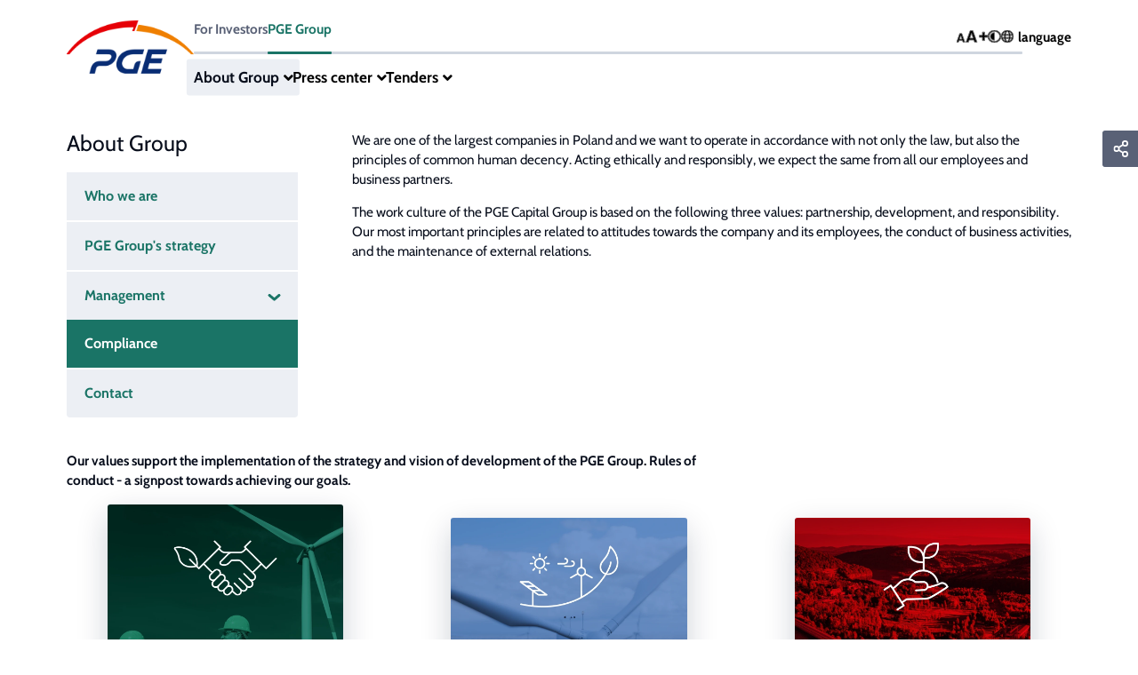

--- FILE ---
content_type: text/html; charset=UTF-8
request_url: https://www.gkpge.pl/en/pge-group/about-group/compliance
body_size: 10997
content:
        <!doctype html>
                <html class=""
          data-mouring=""
          data-cookie-mode="basic"
          lang="en-GB">
        <head>
        <script src="/assets/cookie-alert/cloudcms-cookie-alert.js"></script>
            <meta charset="utf-8">
    <meta http-equiv="X-UA-Compatible" content="IE=edge">
    <meta name="viewport" content="width=device-width,initial-scale=1,maximum-scale=5">

                                <meta name="author" content="PGE Systemy S.A">
                <meta name="copyright" content="PGE S.A.">
                <meta name="generator" content="PGE CloudCMS">
                <meta name="MSSmartTagsPreventParsing" content="TRUE">
    
        
                                                                                                                                                                                                                                                                            <meta property="og:description" content="Compliance">
                                                                                                                        <meta property="og:title" content="Compliance">
                                                                                                        <title>Compliance</title>
                                                                            <meta name="twitter:description" content="Compliance">
                                                                                                        <meta name="twitter:title" content="Compliance">
                                                            <meta property="og:type" content="website">
                                    <link rel="canonical" href="https://www.gkpge.pl/en/pge-group/about-group/compliance">
        


                            <link rel="Index" title="Home" >
                                                                                <link rel="Shortcut icon" type="image/x-icon" href="/bundles/sitebundle/images/favicon.ico">
                                                                                <link rel="icon" type="image/x-icon" href="/bundles/gkpgesite/themes/gkpge/images/favicon.ico">
    
            
            <link rel="alternate" data-sa="gkpge_site_en"
                  hreflang="en"
                  href="https://www.gkpge.pl/en/pge-group/about-group/compliance">
                    
            <link rel="alternate" data-sa="gkpge_site"
                  hreflang="pl"
                  href="https://www.gkpge.pl/grupa-pge/o-grupie/compliance">
                         <script>
            if (window.cookieConsent.get('marketing')) {
                (function(w,d,s,l,i){w[l]=w[l]||[];w[l].push({'gtm.start':
                        new Date().getTime(),event:'gtm.js'});var f=d.getElementsByTagName(s)[0],
                    j=d.createElement(s),dl=l!='dataLayer'?'&l='+l:'';j.async=true;j.src=
                    'https://www.googletagmanager.com/gtm.js?id='+i+dl;f.parentNode.insertBefore(j,f);
                })(window,document,'script','dataLayer', "GTM-NSQN2K8");
            }
        </script>
        
            <style>
                        #goUpButton {
display: none;
}
                    </style>
                <style>
                        @media (max-width: 767px) {
.slider-image__wrapper .slider-item-content {
box-shadow: none!important;
}
.slider-image__wrapper .slider-item-content .slide-capitol--content .d-flex.flex-items-stretch {
margin-top: 1rem;
}
.tns-nav-wrapper {
display: none!important;
}
}
                    </style>
                
                    <link rel="stylesheet" href="/assets/themes/gkpge/css/main-css.22614d17.css">
    
         
    
    
    
     
            
                        <script type="text/javascript">
                        if (window.cookieConsent.get('necessary')) {
                            let headScriptTag = document.createElement('script');
headScriptTag.setAttribute('src', 'https://www.googletagmanager.com/gtag/js?id=AW-10987991919');
headScriptTag.async = true;
document.head.appendChild(headScriptTag);
                        }
                    </script>
                <script type="text/javascript">
                        if (window.cookieConsent.get('necessary')) {
                            window.dataLayer = window.dataLayer || [];
  function gtag() { dataLayer.push(arguments); }
  gtag('consent', 'default', {
    'ad_user_data': 'denied',
    'ad_personalization': 'denied',
    'ad_storage': 'denied',
    'analytics_storage': 'denied',
    'functionality_storage': 'denied',
    'personalization_storage': 'denied',
    'security_storage': 'denied',
    'wait_for_update': 500,
  });
  gtag('consent', 'update', {
    'ad_user_data': 'denied',
    'ad_personalization': 'denied',
    'ad_storage': 'denied',
    'analytics_storage': 'denied',
    'functionality_storage': 'denied',
    'personalization_storage': 'denied',
    'security_storage': 'denied'
  });
  gtag('js', new Date());
  gtag('config', 'AW-10987991919');
                        }
                    </script>
                
    
                        
    
    </head>
            <body class="home-page gkpge_site_en">
                        
    
                        
    
         <div id="page-loader">
    <div class="loading">
        <div class="dot"></div>
        <div class="dot"></div>
        <div class="dot"></div>
        <div class="dot"></div>
        <div class="dot"></div>
    </div>
</div>
 
                <div class="main" data-nav-path="[2087,2183,3503]">
                    <header>
                    
<div id="navigation" class="navigation-row atTop">
    <nav class="navigation w-100">
        <div class="navigation__logo-wrapper">
            <a href="/en" title="Strona główna" id="logo" class="header-logo">
                                                                    <img src="/var/gkpge_site/storage/images/_aliases/logo/9/5/2/2/62259-1-pol-PL/logo_pge.png"
                         loading="lazy" alt="gkpge.gkpge.pl" class="desktop-logo">
                                            </a>
        </div>

            <div class="main-menu-list-wrapper">
                                <div class="top-navbar--wrapper">
            <div class="top-navbar">
        <ul class="menu__list">
                                                                                                                                                        <li class="list__item ">
                        
                        <a href="/en/for-investors" class="menu-button" >

                    For Investors
    
    </a>
    
                    </li>
                                                                                                        <li class="list__item active">
                        
                            <a href="/en/pge-group" class="menu-button active" >

                    PGE Group
    
    </a>
    
                    </li>
                                                                </ul>
    </div>

    </div>

    
    
    <div id="mainMenu" class="main-menu">
        <ul class="main-menu__list">
            
            
        
                                                                    
                                            
                                    
                                        
        <li     class="nav-item nav-location-2183 first dropdown">

                            
                
                <a href="/en/pge-group/about-group/who-we-are" class="menu-button has-children dropdown-toggler" >

                    About Group
    
    </a>
    
        <button data-display="static"
                class=" dropdown-button"      data-toggle="dropdown" type="button" aria-expanded="false" data-parent=""
        ></button>
    
            
            
            
        
                                                            <ul class="dropdown-menu " data-parent="#mainMenu">
                                                                    
    
            
                    
                
                                        
        <li     class="nav-item nav-location-2186">

                            
                        <a href="/en/pge-group/about-group/who-we-are" class="" >

                    Who we are
    
    </a>
    
            
            
    

        </li>
    
            
                    
                
                                        
        <li     class="nav-item nav-location-172498">

                            
                        <a href="/en/pge-group/about-group/pge-group-s-strategy" class="" >

                    PGE Group&#039;s strategy
    
    </a>
    
            
            
    

        </li>
    
            
                                            
                                    
                                        
        <li     class="nav-item nav-location-2417 dropdown">

                            
                
                <a href="/en/pge-group/about-group/management" class=" has-children dropdown-toggler" >

                    Management
    
    </a>
    
        <button data-display="static"
                class=" sub-button"      data-toggle="dropdown" type="button" aria-expanded="false" data-parent=""
        ></button>
    
            
            
            
        
                                                            <ul class="dropdown-menu submenu" data-parent=".dropdown">
                                                                    
    
            
    
            
    
            
                    
                
                                        
        <li     class="nav-item nav-location-192382">

                            
                        <a href="/en/pge-group/about-group/management/dariusz-lubera" class="" >

                    Dariusz Lubera
    
    </a>
    
            
            
    

        </li>
    
            
    
            
    
            
                    
                
                                        
        <li     class="nav-item nav-location-197728">

                            
                        <a href="/en/pge-group/about-group/management/katarzyna-rozenfeld" class="" >

                    Katarzyna Rozenfeld
    
    </a>
    
            
            
    

        </li>
    
            
                    
                
                                        
        <li     class="nav-item nav-location-7257">

                            
                        <a href="/en/pge-group/about-group/management/marcin-laskowski" class="" >

                    Marcin Laskowski
    
    </a>
    
            
            
    

        </li>
    
            
                    
                
                                        
        <li     class="nav-item nav-location-131862">

                            
                        <a href="/en/pge-group/about-group/management/robert-kowalski" class="" >

                    Robert Kowalski
    
    </a>
    
            
            
    

        </li>
    
            
                    
                
                                        
        <li     class="nav-item nav-location-140947">

                            
                        <a href="/en/pge-group/about-group/management/przemyslaw-jastrzebski" class="" >

                    Przemysław Jastrzębski
    
    </a>
    
            
            
    

        </li>
    
            
    
            
    
            
    
            
    
                
                    </ul>
            

        </li>
    
            
                    
                
                                        
        <li     class="nav-item nav-location-3503">

                            
                        <a href="/en/pge-group/about-group/compliance" class="" >

                    Compliance
    
    </a>
    
            
            
    

        </li>
    
            
                    
                
                                        
        <li     class="nav-item nav-location-2420 last">

                            
                        <a href="/en/pge-group/about-group/contact" class="" >

                    Contact
    
    </a>
    
            
            
    

        </li>
    
                
                    </ul>
            

        </li>
    
            
                                            
                                    
                                        
        <li     class="nav-item nav-location-2483 dropdown">

                            
                
                <a href="/en/pge-group/press-center/media-contact" class="menu-button has-children dropdown-toggler" >

                    Press center
    
    </a>
    
        <button data-display="static"
                class=" dropdown-button"      data-toggle="dropdown" type="button" aria-expanded="false" data-parent=""
        ></button>
    
            
            
            
        
                                                            <ul class="dropdown-menu " data-parent="#mainMenu">
                                                                    
                    
                
                                        
        <li     class="nav-item nav-location-2498 first last">

                            
                        <a href="/en/pge-group/press-center/media-contact" class="" >

                    Media Contact
    
    </a>
    
            
            
    

        </li>
    
                
                    </ul>
            

        </li>
    
            
                                            
                                    
                                        
        <li     class="nav-item nav-location-2675 last dropdown">

                            
                
                <a href="/en/pge-group/tenders" class="menu-button has-children dropdown-toggler" >

                    Tenders
    
    </a>
    
        <button data-display="static"
                class=" dropdown-button"      data-toggle="dropdown" type="button" aria-expanded="false" data-parent=""
        ></button>
    
            
            
            
        
                                                            <ul class="dropdown-menu " data-parent="#mainMenu">
                                                                    
                                            
                                    
                                        
        <li     class="nav-item nav-location-7458 first last dropdown">

                            
                
                <a href="/en/pge-group/tenders/purchases" class=" has-children dropdown-toggler" >

                    Purchases
    
    </a>
    
        <button data-display="static"
                class=" sub-button"      data-toggle="dropdown" type="button" aria-expanded="false" data-parent=""
        ></button>
    
            
            
            
        
                                                            <ul class="dropdown-menu submenu" data-parent=".dropdown">
                                                                    
                    
                
                                        
        <li     class="nav-item nav-location-7524 first last">

                            
                        <a href="/en/pge-group/tenders/purchases/documents" class="" >

                    Documents
    
    </a>
    
            
            
    

        </li>
    
                
                    </ul>
            

        </li>
    
                
                    </ul>
            

        </li>
    
                
            

        </ul>
    </div>





    </div>

        <div class="toolbox">
            <div class="toolbox__upper">
                
                <div class="top-navbar__tools">
                    <div class="d-flex">
                        
<button class="font-size-switcher transparent js-font-size d-none d-lg-block">
<svg xmlns="http://www.w3.org/2000/svg" width="37.525" height="13.98" viewBox="0 0 37.525 13.98"><defs><style>.a{fill:#070d1b;}</style></defs><path class="a" d="M7.455-2H3.285L2.6,0H.39L4.155-10.485H6.6L10.365,0H8.145Zm-.57-1.68L5.37-8.055,3.855-3.675ZM21.115-2.66h-5.56L14.635,0h-2.94l5.02-13.98h3.26L25,0h-2.96Zm-.76-2.24-2.02-5.84L16.315-4.9Zm17.56-1h-3.78v3.88H31.5V-5.9h-3.78V-8.34H31.5v-3.88h2.64v3.88h3.78Z" transform="translate(-0.39 13.98)"/></svg></button>
                        
<button class="contrast-switcher  btn-contrast js-contrast ">
    <svg xmlns="http://www.w3.org/2000/svg" width="15.5" height="15.5" viewBox="0 0 15.5 15.5"><defs><style>.a{fill:#070d1b;}</style></defs><path class="a" d="M8-12.25A6.247,6.247,0,0,1,14.25-6,6.247,6.247,0,0,1,8,.25,6.247,6.247,0,0,1,1.75-6,6.247,6.247,0,0,1,8-12.25Zm0-1.5A7.75,7.75,0,0,0,.25-6,7.75,7.75,0,0,0,8,1.75,7.75,7.75,0,0,0,15.75-6,7.75,7.75,0,0,0,8-13.75Zm0,3A4.75,4.75,0,0,0,3.25-6,4.75,4.75,0,0,0,8-1.25Z" transform="translate(-0.25 13.75)"/></svg></button>
                    </div>
                                <div class="position-relative">
            <div class="language-switcher">
                <button class=" transparent p-0 d-flex text-icon menu-button dropdown "
                        type="button"
                        data-toggle="dropdown"
                        aria-expanded="false">
                    <svg xmlns="http://www.w3.org/2000/svg" width="15.5" height="15.5" viewBox="0 0 15.5 15.5"><defs><style>.a{fill:#070d1b;}</style></defs><path class="a" d="M7.75-13.75A7.749,7.749,0,0,0,0-6,7.749,7.749,0,0,0,7.75,1.75,7.749,7.749,0,0,0,15.5-6,7.749,7.749,0,0,0,7.75-13.75Zm5.6,5h-2.1a10.414,10.414,0,0,0-.975-2.959A6.265,6.265,0,0,1,13.353-8.75Zm-5.6-3.5c.581,0,1.519,1.288,1.975,3.5H5.775C6.231-10.962,7.169-12.25,7.75-12.25ZM1.5-6a6.328,6.328,0,0,1,.125-1.25H4.053C4.022-6.841,4-6.428,4-6s.022.841.053,1.25H1.625A6.328,6.328,0,0,1,1.5-6Zm.647,2.75h2.1A10.414,10.414,0,0,0,5.222-.291,6.265,6.265,0,0,1,2.147-3.25Zm2.1-5.5h-2.1a6.265,6.265,0,0,1,3.075-2.959A10.414,10.414,0,0,0,4.247-8.75Zm3.5,9c-.581,0-1.519-1.288-1.975-3.5H9.728C9.269-1.038,8.331.25,7.75.25Zm2.191-5H5.559C5.525-5.15,5.5-5.562,5.5-6s.025-.85.059-1.25H9.944c.034.4.059.813.059,1.25S9.975-5.15,9.941-4.75Zm.338,4.459a10.514,10.514,0,0,0,.975-2.959h2.1A6.265,6.265,0,0,1,10.278-.291ZM11.447-4.75c.031-.409.053-.822.053-1.25s-.022-.841-.053-1.25h2.428A6.328,6.328,0,0,1,14-6a6.328,6.328,0,0,1-.125,1.25Z" transform="translate(0 13.75)"/></svg>language
                </button>
                        <div class="dropdown-menu language-switcher_list--wrapper">
            <ul class="language-switcher_list ">
                                                                    <li class="language-switcher_list-item ">
            <a href="/grupa-pge/o-grupie/compliance"
               data-lang="pol-PL">
                pol-PL
            </a>
        </li>
    
                                                                                        <li class="language-switcher_list-item active">
            <a href="/en/pge-group/about-group/compliance"
               data-lang="eng-GB">
                eng-GB
            </a>
        </li>
    
                                                </ul>
        </div>
    
            </div>
        </div>
    
                </div>
                
                
            </div>
            <div class="toolbox__lower">
                <div class="main-menu__buttons">
                    <div class="main-menu__buttons-title">Menu</div>
                    <div>
                        
                        <button id="mobileToggle"></button>
                    </div>
                </div>
            </div>
        </div>
    </nav>
</div>

                            <div class=" container-slider slider">
                
                                                                                                                                                                    
    
                        
    







        </div>
    

                    <div class="container-breadcrumb">
            </div>


                                                                                </header>
                            <div id="rootContainer" class="cloudcms-container position-relative">
                                    
                <div class="row">
                        
                                        <div class="col-12">
                        


<div class="social-share   ">
    <div class="social-share__row row">

                            <div class="social-share__share-icon"><i class=""></i></div>
            <div>
                <div class="social-share__icons">
                                                                                                    <a href="#" class="fab fb sharer" data-sharer="fb"
                               data-url="https://www.gkpge.pl/en/pge-group/about-group/compliance"></a>
                        
                                                                                                    <a href="#" class="fab tw sharer" data-sharer="tw"
                               data-url="https://www.gkpge.pl/en/pge-group/about-group/compliance"></a>
                        
                                                                                                    <a href="#" class="fab ln sharer" data-sharer="ln"
                               data-url="https://www.gkpge.pl/en/pge-group/about-group/compliance"></a>
                        
                                            
                                            
                                            
                                        <a class="fas envelope sharer" data-sharer="email" data-url="https://www.gkpge.pl/en/pge-group/about-group/compliance"></a>
                    <a class="fas copy sharer" data-sharer="copy" data-url="https://www.gkpge.pl/en/pge-group/about-group/compliance"></a>
                </div>
            </div>
        
    </div>
</div>
                                                                    
<div class="content-list                                    ">
                <div class="row structure-row                                    ">
                                                <div class=" col-sm-12 col-md-3                        structure-col">
                                            <div id="sidebar">
                                        


    <nav aria-label="list-group" class="sidebar nav-affix  mb-md-0">
        <button class="collapse-button collapsed" data-toggle="collapse" data-target="#sideBar" aria-expanded="false"
                aria-controls="sideBar"><h3
                    class="list-group-title">About Group</h3><svg xmlns="http://www.w3.org/2000/svg" width="20.27" height="10.959" viewBox="0 0 20.27 10.959">
  <path id="icon_dwopdown" d="M14.635,6.141,7.23,0,0,6.141" transform="translate(17.451 8.959) rotate(180)" fill="none" stroke="#1a7466" stroke-linecap="round" stroke-linejoin="round" stroke-width="4"/>
</svg>
        </button>
        <ul class="list-group collapse" id="sideBar">
                                    <li class="list-group-item nav-item nav-location-100386">
                                                </li>
                    <li class="list-group-item nav-item nav-location-2186">
                                                <div class="d-flex justify-content-between w100 list-group-item-content">
                        <a href="/pge-group/about-group/who-we-are" title="" class="list-group-url cc" >Who we are</a>
                    </div>
                                    </li>
                    <li class="list-group-item nav-item nav-location-172498">
                                                <div class="d-flex justify-content-between w100 list-group-item-content">
                        <a href="/pge-group/about-group/pge-group-s-strategy" title="" class="list-group-url cc" >PGE Group&#039;s strategy</a>
                    </div>
                                    </li>
                    <li class="list-group-item nav-item nav-location-2417">
                            <div class="d-flex justify-content-between w100 list-group-item-content">
                    <a class="list-group-url " href="/pge-group/about-group/management" title="" >
                        <span>Management</span>
                    </a>
                    <button type="button" data-toggle="collapse"
                            class=" collapsed"

                            data-target="#menuCollapse3"
                            aria-expanded="false"
                            aria-controls="menuCollapse3"><svg xmlns="http://www.w3.org/2000/svg" width="20.27" height="10.959" viewBox="0 0 20.27 10.959">
  <path id="icon_dwopdown" d="M14.635,6.141,7.23,0,0,6.141" transform="translate(17.451 8.959) rotate(180)" fill="none" stroke="#1a7466" stroke-linecap="round" stroke-linejoin="round" stroke-width="4"/>
</svg>

                    </button>
                </div>
                <div class="flex-column bg-white collapse  "
                     data-parent="#sidebar"
                     aria-labelledby="menuCollapse3" id="menuCollapse3">
                    <ul class="d-flex py-25 flex-column submenu">
                                                                                            <li class="">
                <a class="submenu-link py-2 "
                   href="/pge-group/about-group/management/dariusz-lubera"
                   title="" >
                    Dariusz Lubera
                </a>
            </li>
                                                        <li class="">
                <a class="submenu-link py-2 "
                   href="/pge-group/about-group/management/katarzyna-rozenfeld"
                   title="" >
                    Katarzyna Rozenfeld
                </a>
            </li>
                                <li class="">
                <a class="submenu-link py-2 "
                   href="/pge-group/about-group/management/marcin-laskowski"
                   title="" >
                    Marcin Laskowski
                </a>
            </li>
                                <li class="">
                <a class="submenu-link py-2 "
                   href="/pge-group/about-group/management/robert-kowalski"
                   title="" >
                    Robert Kowalski
                </a>
            </li>
                                <li class="">
                <a class="submenu-link py-2 "
                   href="/pge-group/about-group/management/przemyslaw-jastrzebski"
                   title="" >
                    Przemysław Jastrzębski
                </a>
            </li>
                                                            
                    </ul>
                </div>
                    </li>
                    <li class="list-group-item nav-item nav-location-3503 active">
                                                <div class="d-flex justify-content-between w100 list-group-item-content">
                        <a href="/pge-group/about-group/compliance" title="" class="list-group-url cc" >Compliance</a>
                    </div>
                                    </li>
                    <li class="list-group-item nav-item nav-location-2420">
                                                <div class="d-flex justify-content-between w100 list-group-item-content">
                        <a href="/pge-group/about-group/contact" title="" class="list-group-url cc" >Contact</a>
                    </div>
                                    </li>
            
        </ul>
    </nav>

</div>


                        </div>

                                <div class=" col-sm-12 col-md-9                   pl-md-5      structure-col">
                                            <div class="ezrichtext-field"><p class="regular">We are one of the largest companies in Poland and we want to operate in accordance with not only the law, but also the principles of common human decency. Acting ethically and responsibly, we expect the same from all our employees and business partners.</p><p class="regular">The work culture of the PGE Capital Group is based on the following three values: partnership, development, and responsibility. Our most important principles are related to attitudes towards the company and its employees, the conduct of business activities, and the maintenance of external relations.</p>
</div>



                        </div>

                        </div>

            <div class="ezrichtext-field"><p class="regular">&nbsp;</p><div class="row ">
    <div class="col-12 col-md-8">
        <p class="regular"><strong class="regular">Our values support the implementation of the strategy and vision of development of the PGE Group. Rules of conduct - a signpost towards achieving our goals.</strong></p>
    </div>
</div>


</div>



                <div class="row structure-row                                    ">
                                            


    <div class=" col-sm-12 col-md-4                   px-5      top content-text-block-with-image ">
            <div class="content-text-block-with-image__image-wrapper col"><picture><source srcset="/var/gkpge_site/storage/images/_aliases/lauren_text_block_with_image_xl/7/3/2/3/733237-1-eng-GB/grafika_21_04_2022_partnerstwo.webp" media="(min-width:1200px)"><source srcset="/var/gkpge_site/storage/images/_aliases/lauren_text_block_with_image_lg/7/3/2/3/733237-1-eng-GB/grafika_21_04_2022_partnerstwo.webp" media="(min-width:992px)"><source srcset="/var/gkpge_site/storage/images/_aliases/lauren_text_block_with_image_md/7/3/2/3/733237-1-eng-GB/grafika_21_04_2022_partnerstwo.webp" media="(min-width:768px)"><source srcset="/var/gkpge_site/storage/images/_aliases/lauren_text_block_with_image_sm/7/3/2/3/733237-1-eng-GB/grafika_21_04_2022_partnerstwo.webp" media="(min-width:315px)"><img src="/var/gkpge_site/storage/images/7/3/2/3/733237-1-eng-GB/grafika_21_04_2022_partnerstwo.png" alt="grafika_21_04_2022_partnerstwo"
         loading="lazy"/></picture><div class="content-text-block-with-image__image-text"></div></div>
                    <div class="content-text-block-with-image__content--wrapper col                                    ">
                                        <h3><span class="ezstring-field">PARTNERSHIP</span></h3>
                                <div class="content-text-block-with-image__content">
                                            <div class="ezrichtext-field"><p class="regular">for us, it is the identification of employees with the PGE Capital Group and the resulting joint actions; it is effective and creative cooperation leading to synergy effects in every area of our business - for the benefit of customers, shareholders, employees, and business partners, resulting from good cooperation among the companies, business lines, and other segments, as well as among individual employees and teams. Partnership means relationships based on respect.</p>
</div>

                            
                                    </div>
            </div>
            </div>


                            


    <div class=" col-sm-12 col-md-4                   px-5      top content-text-block-with-image ">
            <div class="content-text-block-with-image__image-wrapper col"><picture><source srcset="/var/gkpge_site/storage/images/_aliases/lauren_text_block_with_image_xl/6/4/2/3/733246-1-eng-GB/grafika_21_04_2022_rozwoj.webp" media="(min-width:1200px)"><source srcset="/var/gkpge_site/storage/images/_aliases/lauren_text_block_with_image_lg/6/4/2/3/733246-1-eng-GB/grafika_21_04_2022_rozwoj.webp" media="(min-width:992px)"><source srcset="/var/gkpge_site/storage/images/_aliases/lauren_text_block_with_image_md/6/4/2/3/733246-1-eng-GB/grafika_21_04_2022_rozwoj.webp" media="(min-width:768px)"><source srcset="/var/gkpge_site/storage/images/_aliases/lauren_text_block_with_image_sm/6/4/2/3/733246-1-eng-GB/grafika_21_04_2022_rozwoj.webp" media="(min-width:315px)"><img src="/var/gkpge_site/storage/images/6/4/2/3/733246-1-eng-GB/grafika_21_04_2022_rozwoj.png" alt="grafika_21_04_2022_rozwoj"
         loading="lazy"/></picture><div class="content-text-block-with-image__image-text"></div></div>
                    <div class="content-text-block-with-image__content--wrapper col                                    ">
                                        <h3><span class="ezstring-field">DEVELOPMENT</span></h3>
                                <div class="content-text-block-with-image__content">
                                            <div class="ezrichtext-field"><p class="regular">for us, it means continuous improvement of people, organization, processes, and technologies; it is creating conditions for innovation as well as searching actively for new solutions. Development requires the courage to introduce changes and to shape a new reality.</p>
</div>

                            
                                    </div>
            </div>
            </div>


                            


    <div class=" col-sm-12 col-md-4                   px-5      top content-text-block-with-image ">
            <div class="content-text-block-with-image__image-wrapper col"><picture><source srcset="/var/gkpge_site/storage/images/_aliases/lauren_text_block_with_image_xl/8/2/2/3/733228-1-eng-GB/grafika_21_04_2022_odpowiedzialnosc.webp" media="(min-width:1200px)"><source srcset="/var/gkpge_site/storage/images/_aliases/lauren_text_block_with_image_lg/8/2/2/3/733228-1-eng-GB/grafika_21_04_2022_odpowiedzialnosc.webp" media="(min-width:992px)"><source srcset="/var/gkpge_site/storage/images/_aliases/lauren_text_block_with_image_md/8/2/2/3/733228-1-eng-GB/grafika_21_04_2022_odpowiedzialnosc.webp" media="(min-width:768px)"><source srcset="/var/gkpge_site/storage/images/_aliases/lauren_text_block_with_image_sm/8/2/2/3/733228-1-eng-GB/grafika_21_04_2022_odpowiedzialnosc.webp" media="(min-width:315px)"><img src="/var/gkpge_site/storage/images/8/2/2/3/733228-1-eng-GB/grafika_21_04_2022_odpowiedzialnosc.png" alt="grafika_21_04_2022_odpowiedzialnosc"
         loading="lazy"/></picture><div class="content-text-block-with-image__image-text"></div></div>
                    <div class="content-text-block-with-image__content--wrapper col                                    ">
                                        <h3><span class="ezstring-field">RESPONSIBILITY</span></h3>
                                <div class="content-text-block-with-image__content">
                                            <div class="ezrichtext-field"><p class="regular">for us, it is taking care of the country's energy security, the sustainable development of our company, the company itself as a good workplace, and also compliance with the highest occupational health and safety standards; it means the reliability of both the organization and each of us. Responsibility means honesty and integrity in all our actions.</p>
</div>

                            
                                    </div>
            </div>
            </div>


                        </div>

                <div class="row structure-row                                    ">
                                                <div class=" col-sm-12 col-md-6                   py-5 pr-md-5      structure-col">
                                            <div class="ezrichtext-field"><h5>The basic ethical values of the PGE Group and the standards applicable to our employees, including the management, are described in&nbsp;<strong>The PGE CG Code of Ethics</strong>.</h5><p>We want to work with entities that are not only aware of our values and principles, but also understand them and conduct their business in accordance with them.</p><p class="regular">We know the importance of good and transparent communication with our shareholders and other capital market participants. We do our best to ensure such communication by, among other things, publishing materials that meet the needs of investors, such as the Integrated Report or a file with the Group's quarterly data for many years available in the analyst zone. We also scrupulously comply with the corporate governance principles laid down in The Best Practices of Companies Listed on the Warsaw Stock Exchange.</p><p>The Diversity Policy is an extension of the rules specified in PGE Group's Code of Ethics "We care about friendly working conditions" and "We improve, we are proactive, we show initiative," and is a document that sets standards for incorporating diversity in the fostering of the working environment.</p><p class="regular">The way to proceed is to implement transparent processes ensuring that any cases of non-compliance can be identified, explained, and remedied without delay. We educate all our employees in matters relating to compliance with the general law as well as the Company's internal compliance regulations. That is why we have developed and implemented&nbsp;<strong>an anti-corruption policy</strong>.</p>
</div>



                        </div>

                                <div class=" col-sm-12 col-md-6                   py-5 pl-md-5      structure-col">
                                                        <div class="collection-documents                           mb-3         ">
                                <h3>
            
                Downloads
            
        </h3>
    
                            <ul>
                                                                                                                                            <li class="big">

                                    <a href="/en/content/download/755531a0dc8996d9542a2464154d7bb5/file/2024_02_01_pge_code-of-ethics_2024-en-elektroniczna.pdf?inLanguage=eng-GB&version=8&contentId=132282" class="ezbinaryfile-field"><i class="file-icon pdf"></i><div>
                    PGE Capital Group Code of ethics

                                            <span class="file-size"><span>[</span>pdf 1 MB<span>]</span></span></div></a>


                            </li>
                                                                                                                                    <li class="big">

                                    <a href="/en/content/download/27503a7e6ccfd01e9db95e0d56aced73/file/2024_02_01_pge-code-of-conduct-for-business-partners_2024-en-elektroniczna-.pdf?inLanguage=eng-GB&version=5&contentId=132279" class="ezbinaryfile-field"><i class="file-icon pdf"></i><div>
                    PGE Capital Group Code of Conduct for Business Partners

                                            <span class="file-size"><span>[</span>pdf 1 MB<span>]</span></span></div></a>


                            </li>
                                                                                                                                    <li class="big">

                                    <a href="/en/content/download/b079b91edaf6786bb703e9a87f6d2aac/file/diversity_policy.pdf?inLanguage=eng-GB&version=5&contentId=104385" class="ezbinaryfile-field"><i class="file-icon pdf"></i><div>
                    PGE Diversity Policy

                                            <span class="file-size"><span>[</span>pdf 301 kB<span>]</span></span></div></a>


                            </li>
                                                                                                                                    <li class="big">

                                    <a href="/en/content/download/e87fe7baba819675e07feae2de35a48d/file/PGE%20Capital%20Group%20Human%20Rights%20Policy.pdf?inLanguage=eng-GB&version=2&contentId=135664" class="ezbinaryfile-field"><i class="file-icon pdf"></i><div>
                    PGE Capital Group Human Rights Policy

                                            <span class="file-size"><span>[</span>pdf 259 kB<span>]</span></span></div></a>


                            </li>
                                                                                                                                    <li class="big">

                                    <a href="/en/content/download/549bd2f8210a3cf8bde56eac500a9409/file/pge-group-anti-corruption-policy_06_2024_final_en.pdf?inLanguage=eng-GB&version=3&contentId=136537" class="ezbinaryfile-field"><i class="file-icon pdf"></i><div>
                    PGE Group Anti-Corruption Policy

                                            <span class="file-size"><span>[</span>pdf 144 kB<span>]</span></span></div></a>


                            </li>
                                                                        </ul>
            </div>




                        </div>

                        </div>

            <div class="ezrichtext-field"><h2>Contact</h2><div class="row ">
    <div class="col-12 col-md-8">
        <p class="regular">If you want to ask a question, report doubts or suspicions of violation of the law or the values and principles of the PGE Capital Group, write to us at:</p><p class="regular"><a href="mailto:uczciwybiznespge@gkpge.pl">uczciwybiznespge@gkpge.pl</a>&nbsp;</p><p class="regular">Your message will be forwarded to President of the Management Board of PGE S.A., Director of the Compliance Department in PGE S.A., Director of the Audit Department in PGE S.A., and Director of the Security Department in PGE S.A.</p><p class="regular"><br>or</p><p class="regular"><br><a href="mailto:rada_nadzorcza_PGESA@gkpge.pl">rada_nadzorcza_PGESA@gkpge.pl</a>&nbsp; &nbsp;</p><p class="regular">Your message will be forwarded to the Supervisory Board of PGE S.A.</p><p class="regular">&nbsp;</p><p class="regular">The companies of the PGE Capital Group respect the right of whistleblowers to remain anonymous. Personal data and other information sent to the above e-mail address will remain confidential until the informant consents to the disclosure of all or part of such information.</p>
    </div>
</div>


</div>



    </div>



                                        </div>

                </div>
                    <div class="row">
        
<ul class="related-content">
    </ul>
    </div>

                <div class="bottom-buttons__wrapper">
                        
                        
                        
                </div>
            </div>
                                        
<footer class="footer" style="">
                <div class="row structure-row                                    ">
                                                <div class="col-12  col-md-3                        structure-col">
                                            <div class="footer__nav ">
            <button class="collapser" data-toggle="collapse" d aria-expanded="false"
                aria-controls="collapseExample">
            <h>PGE Group</h>
        </button>
    

        
                                    
            
                                                    
            <ul class="collapse nav__list">

                                                                    
            
        
                
                        
        <li>
                                            <a href="/en/pge-group/about-group"     class="" >
                    About Group
    
    </a>

            
            
                


        </li>
    
            
            
        
                
                        
        <li>
                                            <a href="/en/pge-group/press-center"     class="" >
                    Press center
    
    </a>

            
            
                


        </li>
    
            
            
        
                
                        
        <li>
                                            <a href="/en/for-investors"     class="" >
                    For Investors
    
    </a>

            
            
                


        </li>
    
            
            
        
                
                        
        <li>
                                            <a href="/en/pge-group/about-group/compliance"     class="" >
                    Compliance
    
    </a>

            
            
                


        </li>
    
            
            
        
                
                        
        <li>
                                            <a href="/en/pge-group/tenders"     class="" >
                    Tenders
    
    </a>

            
            
                


        </li>
    
                
            </ul>
            



</div>

                        </div>

                                <div class="col-12  col-md-3                        structure-col">
                                        </div>

                                <div class="col-12  col-md-3                        structure-col">
                                        </div>

                                <div class="col-12  col-md-3                        structure-col">
                                                <div class="row structure-row                      mt-4 mb-sm-4 mb-md-5     ">
                                                <div class="col-6                          structure-col">
                                            <div class="ezrichtext-field">            
<div  class=" ez-embed-type-image is-linked content-img-responsive">
    
    
    <figure class="ezimage-field"><a
            href="https://play.google.com/store/apps/details?id=pl.gkpge.mbok&amp;referrer=utm_source%3Dgkpge.pl%26utm_medium%3Dbutton%26utm_campaign%3Dstopka"
                                ><img src="/var/gkpge_site/storage/images/_aliases/medium/3/9/8/1/1321893-2-pol-PL/google_play.png" alt="Ikona sklepu Google Play" height="67" width="200" /></a></figure>

</div>

</div>



                        </div>

                                <div class="col-6                          structure-col">
                                            <div class="ezrichtext-field">            
<div  class=" ez-embed-type-image is-linked content-img-responsive">
    
    
    <figure class="ezimage-field"><a
            href="https://apps.apple.com/app/apple-store/id1643493730?pt=117940405&amp;ct=gkpge_button_stopka&amp;mt=8"
                                ><img src="/var/gkpge_site/storage/images/_aliases/medium/4/8/8/1/1321884-3-pol-PL/appstore.png" alt="Ikona sklepu Apple App Store" height="67" width="200" /></a></figure>

</div>

</div>



                        </div>

                        </div>

                                <div class="decorator-container ">
    <div class="emergency-call__wrapper">
    <div class="emergency-call">
        <div class="d-flex justify-content-between align-items-center w-100">
            <div class="emergency-call__text">Emergency contact</div>

            <div class="d-flex">
                <div class="emergency-call__icon-wrapper">
                    <i class="fas fa-phone fa-2x"></i>
                </div>
                <span class="emergency-call__number">991</span></div>
        </div>
    </div>
    <div class="text-right">
        <p class="w-100 my-2">
            No. for agglomeration of Warsaw
        </p>
        <a class=" warsaw-number" href="tel:+48223404100">22 340 41 00</a>
    </div>
</div>


</div>

                                <div class="decorator-container ">
         
     <div class="social-bar">
         <div class="social-bar__row row">

             


                                                   <a href="https://www.facebook.com/gkpge" class="icon fb sharer"
                        target="_blank"></a>
                                                                    <a href="https://twitter.com/Grupa_PGE" class="icon tw sharer"
                        target="_blank"></a>
                                                                    <a href="https://pl.linkedin.com/company/pge-s.a." class="icon ln sharer"
                        target="_blank"></a>
                                                                    <a href="https://www.instagram.com/grupa_pge" class="icon ig sharer"
                        target="_blank"></a>
                                                                    <a href="https://www.youtube.com/gkpge" class="icon yt sharer"
                        target="_blank"></a>
                                                            

         </div>
     </div>
 

</div>

                        </div>

                        </div>

                <div class="row structure-row                                    ">
                                                <div class="col-12                          structure-col">
                                            <div class="footer__nav ">
    

        
                                    
            
                                                    
            <ul class="collapse footer__sub-nav">

                                                                    
            
        
                
                        
        <li>
                                            <a href="/en/gdpr"     class="" >
                    GDPR
    
    </a>

            
            
                


        </li>
    
            
            
        
                
                        
        <li>
                                            <a href="https://remit.gkpge.pl/#/all/events/energy"     class=""  target=&quot;_blank&quot;>
                    REMIT
    
    </a>

            
            
                


        </li>
    
            
            
        
                
                        
        <li>
                                            <a href="/en/privacy-policy-and-cookies"     class="" >
                    Privacy Policy and cookies of PGE SA
    
    </a>

            
            
                


        </li>
    
                
            </ul>
            



</div>

                            <div class="ezrichtext-field"><p class="regular"><strong>PGE Polska Grupa Energetyczna S.A.</strong>&nbsp;Aleja Krasnicka 27, 20-718 Lublin<br>Main reception:(+48) 22 340 11 77&nbsp;</p><p class="regular">&copy; 2022 PGE Polska Grupa Energetyczna S.A.&nbsp;</p>
</div>



                        </div>

                        </div>

        <div class="footer__sub-wrapper">
                    <svg xmlns="http://www.w3.org/2000/svg" xmlns:xlink="http://www.w3.org/1999/xlink" viewBox="0 0 1366 468" class="footer__background"><defs><style>.a{fill:#fff;stroke:#707070;}.b{fill:none;}.c{clip-path:url(#a);}.d{fill:#a7d171;}.e{clip-path:url(#b);}.f{fill: currentColor;}</style><clipPath id="a"><rect class="a" width="1366" height="468" transform="translate(0 3537)"/></clipPath><clipPath id="b"><rect class="b" width="8034.441" height="3042.796"/></clipPath></defs><g class="c" transform="translate(0 -3537)"><g transform="translate(-3909.571 2359.892)"><path class="d" d="M4529.866,1687.161C3332.239,904.948,1784.411,712.27,442.418,915.245L500.76,467.05C1914.335,264.509,3578.846,723.821,4717.947,1647.107Z" transform="translate(1187.672 719.053)"/><g transform="translate(366.851 374.079)"><g class="e"><path class="f" d="M7556.826,413.826l-427,1015.4-206.1-10.365,136.593-348.6C4711.554,942.863,2280.244,1664.946,694.836,3416L401.723,3404.45c1724.19-2187.213,4332.584-3091.844,7155.1-2990.808Z" transform="translate(181.225 128.623)"/></g></g></g></g></svg>
            </div>
</footer>



    
                
                        <a id="goUpButton"
   href="#" class="normal arrow-up scroll-up"></a>
    
            </div>
    
            <div id="siteaccess" style="display:none">gkpge_site_en</div> 
            <script src="/assets/themes/gkpge/js/runtime.f673a7b4.js"></script><script src="/assets/themes/gkpge/js/main-js.20e4b981.js"></script>

                        <script type="text/javascript">
                        if (window.cookieConsent.get('necessary')) {
                            window.dataLayer = window.dataLayer || [];
  function gtag(){dataLayer.push(arguments);}
  gtag('js', new Date());

  gtag('config', 'AW-10987991919');
                        }
                    </script>
                <script type="text/javascript">
                        if (window.cookieConsent.get('necessary')) {
                            window.addEventListener('load',()=>{
document.querySelectorAll('.content-pdf-view>iframe').forEach(item=>{item.contentWindow.document.querySelector('#documentName').style.display='none'}) ;
})
                        }
                    </script>
                
    
                        
    
    </body>
        </html>
        

--- FILE ---
content_type: image/svg+xml
request_url: https://www.gkpge.pl/assets/themes/gkpge/images/icon_li.f43cae0e.svg
body_size: 698
content:
<svg xmlns="http://www.w3.org/2000/svg" width="15.75" height="15.75" viewBox="0 0 15.75 15.75"><defs><style>.a{fill:#1a7466;}</style></defs><path class="a" d="M14.625-14.625H1.121A1.13,1.13,0,0,0,0-13.489V-.011A1.13,1.13,0,0,0,1.121,1.125h13.5A1.133,1.133,0,0,0,15.75-.011V-13.489A1.133,1.133,0,0,0,14.625-14.625ZM4.76-1.125H2.426V-8.641H4.764v7.516ZM3.593-9.668a1.354,1.354,0,0,1-1.354-1.354,1.354,1.354,0,0,1,1.354-1.354,1.356,1.356,0,0,1,1.354,1.354A1.352,1.352,0,0,1,3.593-9.668Zm9.918,8.543H11.176V-4.781c0-.872-.018-1.993-1.213-1.993-1.216,0-1.4.949-1.4,1.93v3.72H6.226V-8.641H8.466v1.027H8.5a2.459,2.459,0,0,1,2.211-1.213c2.363,0,2.8,1.557,2.8,3.582Z" transform="translate(0 14.625)"/></svg>

--- FILE ---
content_type: image/svg+xml
request_url: https://www.gkpge.pl/assets/themes/gkpge/images/icon_ig.870fd3a6.svg
body_size: 1268
content:
<svg xmlns="http://www.w3.org/2000/svg" width="15.759" height="15.756" viewBox="0 0 15.759 15.756"><defs><style>.a{fill:#1a7466;}</style></defs><path class="a" d="M7.879-10.793A4.033,4.033,0,0,0,3.839-6.754,4.033,4.033,0,0,0,7.879-2.714a4.033,4.033,0,0,0,4.039-4.039A4.033,4.033,0,0,0,7.879-10.793Zm0,6.666A2.631,2.631,0,0,1,5.252-6.754,2.629,2.629,0,0,1,7.879-9.38,2.629,2.629,0,0,1,10.5-6.754,2.631,2.631,0,0,1,7.879-4.127Zm5.147-6.831a.942.942,0,0,0-.942-.942.942.942,0,0,0-.942.942.94.94,0,0,0,.942.942A.94.94,0,0,0,13.025-10.958ZM15.7-10a4.663,4.663,0,0,0-1.273-3.3,4.693,4.693,0,0,0-3.3-1.273c-1.3-.074-5.2-.074-6.5,0a4.686,4.686,0,0,0-3.3,1.269,4.678,4.678,0,0,0-1.273,3.3c-.074,1.3-.074,5.2,0,6.5A4.663,4.663,0,0,0,1.325-.2a4.7,4.7,0,0,0,3.3,1.273c1.3.074,5.2.074,6.5,0A4.663,4.663,0,0,0,14.428-.2a4.693,4.693,0,0,0,1.273-3.3C15.775-4.806,15.775-8.7,15.7-10ZM14.02-2.109a2.659,2.659,0,0,1-1.5,1.5A17.363,17.363,0,0,1,7.879-.3,17.5,17.5,0,0,1,3.234-.612a2.659,2.659,0,0,1-1.5-1.5A17.363,17.363,0,0,1,1.42-6.754,17.5,17.5,0,0,1,1.737-11.4a2.659,2.659,0,0,1,1.5-1.5,17.363,17.363,0,0,1,4.644-.316,17.5,17.5,0,0,1,4.644.316,2.659,2.659,0,0,1,1.5,1.5,17.363,17.363,0,0,1,.316,4.644C14.337-5.607,14.432-3.143,14.02-2.109Z" transform="translate(0.003 14.631)"/></svg>

--- FILE ---
content_type: image/svg+xml
request_url: https://www.gkpge.pl/assets/themes/gkpge/images/icon_file_pdf.745223ef.svg
body_size: 1121
content:
<svg xmlns="http://www.w3.org/2000/svg" width="13.688" height="18.254" viewBox="0 0 13.688 18.254">
  <path id="icon_file_pdf" d="M13.185-14.011,10.195-17a1.711,1.711,0,0,0-1.208-.5H1.711A1.717,1.717,0,0,0,0-15.789V-.961A1.711,1.711,0,0,0,1.711.75H11.977A1.711,1.711,0,0,0,13.688-.961V-12.8A1.719,1.719,0,0,0,13.185-14.011Zm-1.347,1.073H9.125V-15.65ZM1.711-.961V-15.789h5.7v3.707a.853.853,0,0,0,.855.855h3.707V-.961Zm8.918-5.122c-.435-.428-1.675-.31-2.3-.232a3.091,3.091,0,0,1-1.312-1.65,4.483,4.483,0,0,0,.192-2,.794.794,0,0,0-1.519-.21,5.135,5.135,0,0,0,.25,2.392A28.623,28.623,0,0,1,4.684-5.128c-.713.367-1.675.934-1.818,1.647-.118.563.927,1.968,2.713-1.112A17.673,17.673,0,0,1,8.017-5.31a4.743,4.743,0,0,0,1.989.606A.823.823,0,0,0,10.629-6.083ZM3.568-3.31A4.275,4.275,0,0,1,4.652-4.558C3.974-3.477,3.568-3.285,3.568-3.31ZM6.477-10.1c.264,0,.239,1.144.064,1.454A2.989,2.989,0,0,1,6.477-10.1Zm-.87,4.869a13.991,13.991,0,0,0,.88-1.95A3.928,3.928,0,0,0,7.56-5.919,12.061,12.061,0,0,0,5.607-5.235ZM10.3-5.413s-.178.214-1.33-.278C10.219-5.784,10.426-5.5,10.3-5.413Z" transform="translate(0 17.504)" fill="#1a7466"/>
</svg>
